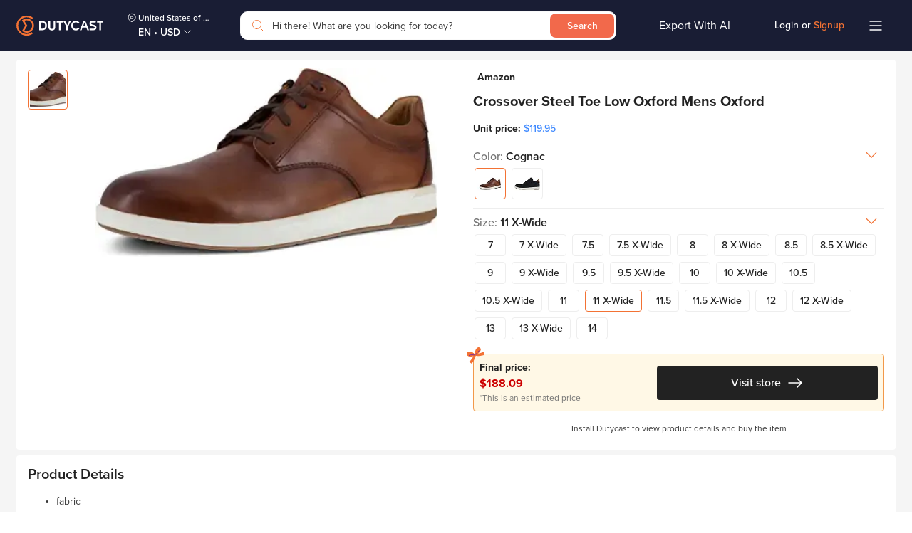

--- FILE ---
content_type: image/svg+xml
request_url: https://dutycast.com/static/media/line-throught.8c982310.svg
body_size: -70
content:
<svg fill="none" xmlns="http://www.w3.org/2000/svg" viewBox="0 0 22 22" aria-hidden="true">
    <g clip-path="url(#unavailable-short-v2_svg__clip0)">
      <path stroke="var(--prism-icon-fill, #FFF)" stroke-width="1.2" stroke-linecap="round"
        d="M1.148 19.97 20.005 1.18"></path>
    </g>
    <defs>
      <clipPath id="unavailable-short-v2_svg__clip0">
        <path fill="#fff" d="M0 0h22v22H0z"></path>
      </clipPath>
    </defs>
  </svg>